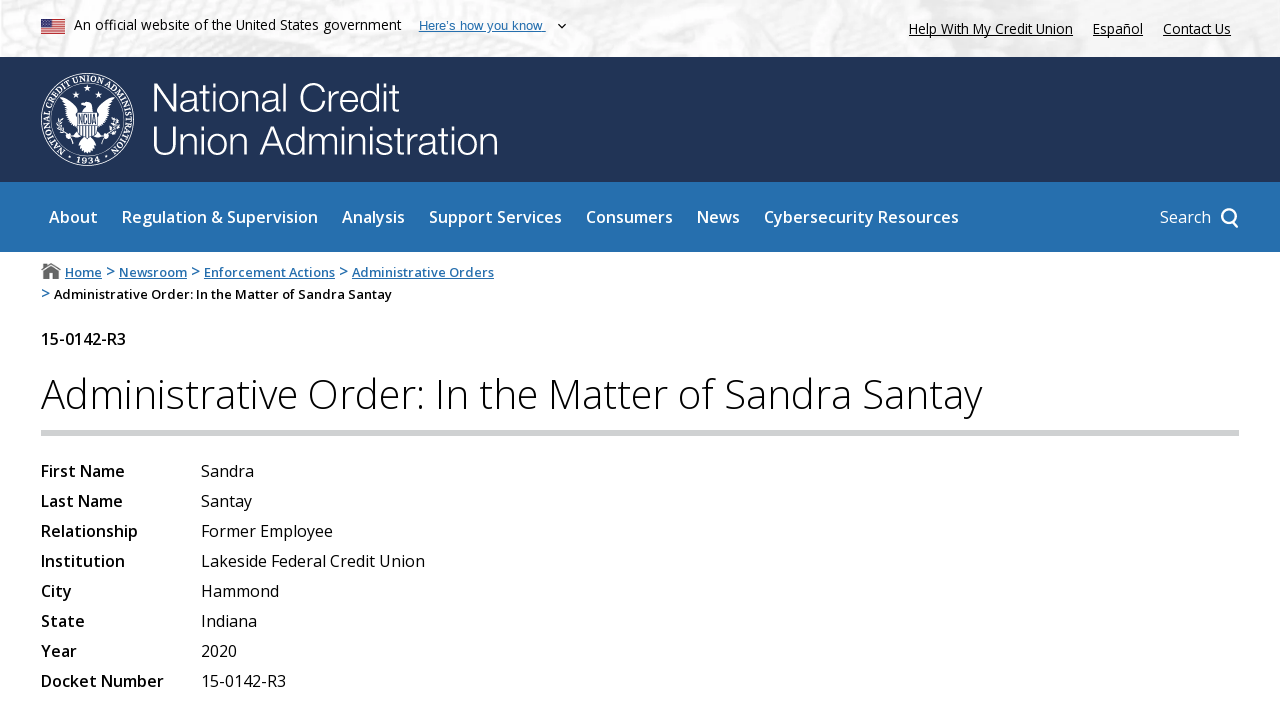

--- FILE ---
content_type: text/html; charset=UTF-8
request_url: https://ncua.gov/news/enforcement-actions/administrative-orders/2020/administrative-order-matter-sandra-santay
body_size: 10703
content:
<!DOCTYPE html>
<html lang="en" dir="ltr" prefix="og: https://ogp.me/ns#" class="node-administrative_order">
  <head>
    <meta charset="utf-8" />    <link rel="preconnect" href="https://www.clarity.ms">  

    <!-- Google Tag Manager -->
    <script>(function(w,d,s,l,i){
    w[l]=w[l]||[];
    w[l].push({'gtm.start': new Date().getTime(),event:'gtm.js'});
    var f=d.getElementsByTagName(s)[0], j=d.createElement(s),dl=l!='dataLayer'?'&l='+l:'';
    j.async=true;j.src='https://www.googletagmanager.com/gtm.js?id='+i+dl;f.parentNode.insertBefore(j,f); 
    })(window,document,'script','dataLayer','GTM-5GBVLZJP');</script>
    <!-- End Google Tag Manager -->
    
    
    <meta name="description" content="STIPULATION AND CONSENT TO ISSUANCE OF AN ORDER OF PROHIBITION Sandra Santay (“Santay”), former employee or institution-affiliated party of Lakeside Federal Credit union in Hammond, Indiana, and the National Credit Union Administration Board (“NCUAB”), acting by and through its Counsel, hereby makes this Stipulation and Consent to Issuance of an Order of Prohibition (“Stipulation”). Santay and the NCUAB hereby stipulate and agree as follows:" />
<link rel="canonical" href="https://ncua.gov/news/enforcement-actions/administrative-orders/2020/administrative-order-matter-sandra-santay" />
<meta property="og:site_name" content="NCUA" />
<meta property="og:type" content="page" />
<meta property="og:url" content="https://ncua.gov/news/enforcement-actions/administrative-orders/2020/administrative-order-matter-sandra-santay" />
<meta property="og:title" content="Administrative Order: In the Matter of Sandra Santay" />
<meta property="og:description" content="STIPULATION AND CONSENT TO ISSUANCE OF AN ORDER OF PROHIBITION Sandra Santay (“Santay”), former employee or institution-affiliated party of Lakeside Federal Credit union in Hammond, Indiana, and the National Credit Union Administration Board (“NCUAB”), acting by and through its Counsel, hereby makes this Stipulation and Consent to Issuance of an Order of Prohibition (“Stipulation”). Santay and the NCUAB hereby stipulate and agree as follows:" />
<meta property="og:image" content="https://ncua.gov/themes/main/images/og-default.jpg" />
<meta property="og:image:secure_url" content="https://ncua.gov/themes/main/images/og-default.jpg" />
<meta property="og:image:type" content="image/jpeg" />
<meta property="og:updated_time" content="2024-11-14T15:06:38-0500" />
<meta property="article:published_time" content="2020" />
<meta name="MobileOptimized" content="width" />
<meta name="HandheldFriendly" content="true" />
<meta name="viewport" content="width=device-width, initial-scale=1.0" />
<script type="application/ld+json">{"@context":"https:\/\/schema.org","@graph":[{"@type":"GovernmentOrganization","@id":"ncua","url":"https:\/\/www.ncua.gov\/","name":"National Credit Union Administration","logo":"https:\/\/www.ncua.gov\/themes\/main\/images\/ncua-logo.jpg","areaServed":"United States of America","brand":"NCUA; National Credit Union Administration","diversityPolicy":"https:\/\/www.ncua.gov\/about-ncua\/diversity-inclusion","ethicsPolicy":"https:\/\/www.ncua.gov\/about-ncua\/diversity-inclusion","naics":"522298","address":{"@type":"PostalAddress","streetAddress":"1775 Duke Street","addressLocality":"Alexandria","addressRegion":"VA","postalCode":"22314","addressCountry":"USA"}}]}</script>
<link rel="icon" href="/sites/default/files/footer_ncua_logo.png" type="image/png" />

    <title>Administrative Order: In the Matter of Sandra Santay | NCUA</title>
    <link href="https://fonts.googleapis.com/css?family=Open+Sans:300,300i,400,400i,600,600i&amp;display=swap" rel="stylesheet">
    <link rel="stylesheet" media="all" href="/sites/default/files/css/css_BaAh0x1ElG_joUI0L1TZn_igdHuO3hvvO4PTfzGwzY8.css?delta=0&amp;language=en&amp;theme=main&amp;include=eJxVikEOhDAIAD8k2ycZitglS6GxVNffm-jJyySTGf5LzIt0UpTKW-K3TxXFUlanH4QP-jYXiw6rb_Vp5BZsAXE2hjayCmGIGzQs_CxFPaNCj1PFyrQLHz3d_FRfhvIFr180Aw" />
<link rel="stylesheet" media="all" href="/sites/default/files/css/css_0_J6hqG1OBg_VwJLvaIch0KGXmR_C9ytbvGHn8fo3vM.css?delta=1&amp;language=en&amp;theme=main&amp;include=eJxVikEOhDAIAD8k2ycZitglS6GxVNffm-jJyySTGf5LzIt0UpTKW-K3TxXFUlanH4QP-jYXiw6rb_Vp5BZsAXE2hjayCmGIGzQs_CxFPaNCj1PFyrQLHz3d_FRfhvIFr180Aw" />

    

            <link rel="preload" as="image" href="/themes/main/images/icons/arrow.svg">
    <link rel="preload" as="image" href="/themes/main/images/icons/x.svg">
    <link rel="preload" as="image" href="/themes/main/images/popup-flag.jpg">
    <link rel="preload" as="image" href="/themes/main/images/ncua-logo-inverted-notext.png">
    <link rel="prefetch" href="/_forms/menu-popup/search">
        <link rel="prefetch" href="/_forms/menu-popup/how">
    

  </head>
  <body class="js-disabled">
    <script>
      document.getElementsByTagName("body")[0].className = document.getElementsByTagName("body")[0].className.replace("js-disabled","");
      document.getElementsByTagName("html")[0].className = document.getElementsByTagName("html")[0].className + " js";
    </script>  
    <!-- Google Tag Manager (noscript) -->
    <noscript><iframe src="https://www.googletagmanager.com/ns.html?id=GTM-5GBVLZJP" height="0" width="0" style="display:none;visibility:hidden"></iframe></noscript>
    <!-- End Google Tag Manager (noscript) -->

        <div><a href="#main-content" class="visually-hidden focusable">
      Skip to main content
    </a></div>
    
    <div class="dialog-off-canvas-main-canvas" data-off-canvas-main-canvas>
      <div id="MainWrapper" class="path-news-enforcement-actions-administrative-orders-2020-administrative-order-matter-sandra-santay node-id-7333">






 




<header id="MainHeader" class="container-fluid" aria-label="Site header">
    <div id="MainHeader_moreTop" class="">
      <div class="centerRegion row">
        <div class="col-8-sm">
          <img src="/themes/main/images/flag.png" alt="United States flag">            
          <span class="valign">An official website of the United States government</span>
          <button id="NCUA-usa-banner-toggle" aria-controls="NCUA-usa-banner-below">
            <span class="valign">Here&rsquo;s how you know</span>
          </button>
        </div>
        <div class="col-4-sm noPrint">          
          <a href="https://mycreditunion.gov/about/consumer-assistance-center" target="_blank" rel="noopener">Help With My Credit Union</a>
          <a class="white langLink exit-disclaimer-exempt lang-toggle" href="https://espanol.ncua.gov">Espa&ntilde;ol</a>
          <a href="/contact-us">Contact Us</a>
        </div>
      </div>
    </div>

        <div class="centerRegion row" id="NCUA-usa-banner-below" aria-live="polite"></div>

    <div id="MainHeader_top" class="noPrint">
      <div class="centerRegion row">
          <div class="col-12-sm logo-col">
            <a href="/">
              <img alt="National Credit Union Administration seal" src="/themes/main/images/logo-image.svg" id="top_logo_image" class="top-logo" title="Home page of NCUA.gov">  
              <img alt=" " src="/themes/main/images/logo-text.svg" id="top_logo_text" class="top-logo" aria-hidden="true">  
            </a>
          </div>  
      </div>
    </div>

    <div id="MainHeader_largeMenu">
      <div class="centerRegion row noPrint">
        <div class="col-12"><div id="top_logo_image_mini_wrapper"><a href="/"><img alt="National Credit Union Administration seal" src="/themes/main/images/logo-image.svg" id="top_logo_image_mini" class="top-logo" title="Home page of NCUA.gov"><img alt=" " src="/themes/main/images/logo-text.svg" id="bottom_logo_text" class="top-logo" aria-hidden="true"></a></div><nav aria-label="Main navigation" id="block-main-main-menu"><ul class="nav-panel root-main-menu level-0"><li class="menu-item menu-item--expanded level-0 has-description" data-url="/about"><div class="anchors"><a href="/about" target="_self" class="menu-parent-link">About</a></div><div class="sub-menu menu level-1 link-styles link-styles--white"><div class="menu-subpanel menu-subpanel-top"><div class="menu-subpanel--link-wrapper"><div class="main-link arrow-anim-button dark-blue"><a class="blue" href="/about">About</a></div></div><div class="menu-desc">
            Created by the U.S. Congress in 1970, the National Credit Union Administration is an independent federal agency that insures deposits at federally insured credit unions, protects the members who own credit unions, and charters and regulates federal credit unions.
          </div><ul class="nav-panel "><li class="menu-item level-1" data-url="/about/mission-values"><div class="anchors"><a href="/about/mission-values" target="_self" class="menu-parent-link">Mission &amp; Values</a></div></li><li class="menu-item menu-item--collapsed level-1" data-url="/about/leadership"><div class="anchors"><a href="/about/leadership" target="_self" class="menu-parent-link">Leadership</a></div></li><li class="menu-item level-1" data-url="/news/publications-reports?npp=24&amp;exttype=0002078&amp;exttype2=0002090#results"><div class="anchors"><a href="/news/publications-reports?npp=24&amp;exttype=0002078&amp;exttype2=0002090#results" target="_self" class="menu-parent-link">Reports to Congress</a></div></li><li class="menu-item level-1" data-url="/about/speaker-request-form"><div class="anchors"><a href="/about/speaker-request-form" target="_self" class="menu-parent-link">Speaker Request Form</a></div></li><li class="menu-item level-1" data-url="/about/historical-timeline"><div class="anchors"><a href="/about/historical-timeline" target="_self" class="menu-parent-link">Historical Timeline</a></div></li><li class="menu-item menu-item--collapsed level-1" data-url="/about/workplace-resolutions"><div class="anchors"><a href="/about/workplace-resolutions" target="_self" class="menu-parent-link">Workplace Resolutions</a></div></li><li class="menu-item menu-item--collapsed level-1" data-url="/about/careers"><div class="anchors"><a href="/about/careers" target="_self" class="menu-parent-link">Careers</a></div></li><li class="menu-item level-1" data-url="/about/business-opportunities"><div class="anchors"><a href="/about/business-opportunities" target="_self" class="menu-parent-link">Business Opportunities</a></div></li><li class="menu-item menu-item--collapsed level-1" data-url="/about/open-government"><div class="anchors"><a href="/about/open-government" target="_self" class="menu-parent-link">Open Government</a></div></li><li class="menu-item menu-item--collapsed level-1" data-url="/about/inspector-general"><div class="anchors"><a href="/about/inspector-general" target="_self" class="menu-parent-link">Inspector General</a></div></li><li class="menu-item level-1" data-url="/about/budget-performance"><div class="anchors"><a href="/about/budget-performance" target="_self" class="menu-parent-link">Budget &amp; Performance</a></div></li><li class="menu-item level-1" data-url="https://ask.ncua.gov/"><div class="anchors"><a href="https://ask.ncua.gov/" target="_blank" class="menu-parent-link" rel="noopener">AskNCUA</a></div></li></ul></div></div></li><li class="menu-item menu-item--expanded level-0 has-description" data-url="/regulation-supervision"><div class="anchors"><a href="/regulation-supervision" target="_self" class="menu-parent-link">Regulation &amp; Supervision</a></div><div class="sub-menu menu level-1 link-styles link-styles--white"><div class="menu-subpanel menu-subpanel-top"><div class="menu-subpanel--link-wrapper"><div class="main-link arrow-anim-button dark-blue"><a class="blue" href="/regulation-supervision">Regulation &amp; Supervision</a></div></div><div class="menu-desc">
            The NCUA protects the safety and soundness of the credit union system by identifying, monitoring and reducing risks to the National Credit Union Share Insurance Fund. Backed by the full faith and credit of the United States, the Share Insurance Fund provides up to $250,000 of federal share insurance to millions of account holders in all federal credit unions and the overwhelming majority of state-chartered credit unions.
          </div><ul class="nav-panel "><li class="menu-item level-1" data-url="/regulation-supervision/letters-credit-unions-other-guidance"><div class="anchors"><a href="/regulation-supervision/letters-credit-unions-other-guidance" target="_self" class="menu-parent-link">Letters to Credit Unions &amp; Other Guidance</a></div></li><li class="menu-item menu-item--collapsed level-1" data-url="/regulation-supervision/examination-program"><div class="anchors"><a href="/regulation-supervision/examination-program" target="_self" class="menu-parent-link">Examination Program</a></div></li><li class="menu-item level-1" data-url="/regulation-supervision/rulemakings-proposals-comment"><div class="anchors"><a href="/regulation-supervision/rulemakings-proposals-comment" target="_self" class="menu-parent-link">Rulemakings &amp; Proposals for Comment</a></div></li><li class="menu-item level-1" data-url="/regulation-supervision/legal-opinions"><div class="anchors"><a href="/regulation-supervision/legal-opinions" target="_self" class="menu-parent-link">Legal Opinions</a></div></li><li class="menu-item menu-item--collapsed level-1" data-url="/regulation-supervision/rules-regulations"><div class="anchors"><a href="/regulation-supervision/rules-regulations" target="_self" class="menu-parent-link">Rules &amp; Regulations</a></div></li><li class="menu-item menu-item--collapsed level-1" data-url="/regulation-supervision/regulatory-compliance-resources"><div class="anchors"><a href="/regulation-supervision/regulatory-compliance-resources" target="_self" class="menu-parent-link">Regulatory &amp; Compliance Resources</a></div></li><li class="menu-item menu-item--collapsed level-1" data-url="/regulation-supervision/supervisory-review-committee"><div class="anchors"><a href="/regulation-supervision/supervisory-review-committee" target="_self" class="menu-parent-link">Supervisory Review Committee</a></div></li><li class="menu-item level-1" data-url="/regulation-supervision/board-appeals"><div class="anchors"><a href="/regulation-supervision/board-appeals" target="_self" class="menu-parent-link">Board Appeals</a></div></li><li class="menu-item menu-item--collapsed level-1" data-url="/regulation-supervision/corporate-credit-unions"><div class="anchors"><a href="/regulation-supervision/corporate-credit-unions" target="_self" class="menu-parent-link">Corporate Credit Unions</a></div></li><li class="menu-item menu-item--collapsed level-1" data-url="/regulation-supervision/regulatory-reporting"><div class="anchors"><a href="/regulation-supervision/regulatory-reporting" target="_self" class="menu-parent-link">Regulatory Reporting</a></div></li><li class="menu-item menu-item--collapsed level-1" data-url="/regulation-supervision/manuals-guides"><div class="anchors"><a href="/regulation-supervision/manuals-guides" target="_self" class="menu-parent-link">Manuals &amp; Guides</a></div></li><li class="menu-item menu-item--collapsed level-1" data-url="/regulation-supervision/examination-modernization-initiatives"><div class="anchors"><a href="/regulation-supervision/examination-modernization-initiatives" target="_self" class="menu-parent-link">Examination Modernization Initiatives</a></div></li><li class="menu-item level-1" data-url="/regulation-supervision/cuso-activities"><div class="anchors"><a href="/regulation-supervision/cuso-activities" target="_self" class="menu-parent-link">CUSO Activities</a></div></li></ul></div></div></li><li class="menu-item menu-item--expanded level-0 has-description" data-url="/analysis"><div class="anchors"><a href="/analysis" target="_self" class="menu-parent-link">Analysis</a></div><div class="sub-menu menu level-1 link-styles link-styles--white"><div class="menu-subpanel menu-subpanel-top"><div class="menu-subpanel--link-wrapper"><div class="main-link arrow-anim-button dark-blue"><a class="blue" href="/analysis">Analysis</a></div></div><div class="menu-desc">
            The NCUA&rsquo;s economists and analysts compile data on the credit union system&rsquo;s financial performance, merger activity, changes in credit union chartering and fields of membership, as well as broader economic trends affecting credit unions. Users can find information on a single credit union or analyze broader nation-wide trends.
          </div><ul class="nav-panel "><li class="menu-item menu-item--collapsed level-1" data-url="/analysis/credit-union-corporate-call-report-data"><div class="anchors"><a href="/analysis/credit-union-corporate-call-report-data" target="_self" class="menu-parent-link">Credit Union &amp; Corporate Call Report Data</a></div></li><li class="menu-item menu-item--collapsed level-1" data-url="/analysis/chartering-mergers"><div class="anchors"><a href="/analysis/chartering-mergers" target="_self" class="menu-parent-link">Chartering &amp; Mergers</a></div></li><li class="menu-item menu-item--collapsed level-1" data-url="/analysis/cuso-economic-data"><div class="anchors"><a href="/analysis/cuso-economic-data" target="_self" class="menu-parent-link">CUSO &amp; Economic Data</a></div></li><li class="menu-item level-1" data-url="https://mapping.ncua.gov/ResearchCreditUnion"><div class="anchors"><a href="https://mapping.ncua.gov/ResearchCreditUnion" target="_blank" class="menu-parent-link" rel="noopener">Research a Credit Union</a></div></li><li class="menu-item level-1" data-url="/analysis/ncusif-financial-overview-performance"><div class="anchors"><a href="/analysis/ncusif-financial-overview-performance" target="_self" class="menu-parent-link">National Credit Union Share Insurance Fund Financial Overview and Performance</a></div></li></ul></div></div></li><li class="menu-item menu-item--expanded level-0 has-description" data-url="/support-services"><div class="anchors"><a href="/support-services" target="_self" class="menu-parent-link">Support Services</a></div><div class="sub-menu menu level-1 link-styles link-styles--white"><div class="menu-subpanel menu-subpanel-top"><div class="menu-subpanel--link-wrapper"><div class="main-link arrow-anim-button dark-blue"><a class="blue" href="/support-services">Support Services</a></div></div><div class="menu-desc">
            The NCUA provides a number of support services to the credit union system, such as providing training, grants and loans, chartering, and field-of-membership services; maintaining the health and stability of Share Insurance Fund; managing the assets of failed credit unions; and providing emergency liquidity.
          </div><ul class="nav-panel "><li class="menu-item level-1" data-url="/support-services/access"><div class="anchors"><a href="/support-services/access" target="_self" class="menu-parent-link">ACCESS</a></div></li><li class="menu-item menu-item--collapsed level-1" data-url="/support-services/credit-union-resources-expansion"><div class="anchors"><a href="/support-services/credit-union-resources-expansion" target="_self" class="menu-parent-link">Credit Union Resources &amp; Expansion</a></div></li><li class="menu-item menu-item--collapsed level-1" data-url="/support-services/conservatorships-liquidations"><div class="anchors"><a href="/support-services/conservatorships-liquidations" target="_self" class="menu-parent-link">Conservatorships &amp; Liquidations</a></div></li><li class="menu-item menu-item--collapsed level-1" data-url="/support-services/share-insurance-fund"><div class="anchors"><a href="/support-services/share-insurance-fund" target="_self" class="menu-parent-link">Share Insurance Fund</a></div></li><li class="menu-item menu-item--collapsed level-1" data-url="/support-services/corporate-system-resolution"><div class="anchors"><a href="/support-services/corporate-system-resolution" target="_self" class="menu-parent-link">Corporate System Resolution</a></div></li><li class="menu-item menu-item--collapsed level-1" data-url="/support-services/guaranteed-notes-program"><div class="anchors"><a href="/support-services/guaranteed-notes-program" target="_self" class="menu-parent-link">Guaranteed Notes Program</a></div></li><li class="menu-item menu-item--collapsed level-1" data-url="/support-services/central-liquidity-facility"><div class="anchors"><a href="/support-services/central-liquidity-facility" target="_self" class="menu-parent-link">Central Liquidity Facility</a></div></li></ul></div></div></li><li class="menu-item menu-item--expanded level-0 has-description" data-url="/consumers"><div class="anchors"><a href="/consumers" target="_self" class="menu-parent-link">Consumers</a></div><div class="sub-menu menu level-1 link-styles link-styles--white"><div class="menu-subpanel menu-subpanel-top"><div class="menu-subpanel--link-wrapper"><div class="main-link arrow-anim-button dark-blue"><a class="blue" href="/consumers">Consumers</a></div></div><div class="menu-desc">
            The NCUA works to protect credit union members and consumers, raise awareness of potential frauds, facilitate access to affordable financial services, and educate consumers on the importance of savings and how they can improve their financial well-being.
          </div><ul class="nav-panel "><li class="menu-item menu-item--collapsed level-1" data-url="https://www.mycreditunion.gov/consumer-assistance-center"><div class="anchors"><a href="https://www.mycreditunion.gov/consumer-assistance-center" target="_blank" class="menu-parent-link" rel="noopener">Consumer Assistance Center</a></div></li><li class="menu-item level-1" data-url="https://www.mycreditunion.gov/fraud-prevention-center"><div class="anchors"><a href="https://www.mycreditunion.gov/fraud-prevention-center" target="_blank" class="menu-parent-link" rel="noopener">Fraud Prevention Center</a></div></li><li class="menu-item menu-item--collapsed level-1" data-url="/consumers/share-insurance-coverage"><div class="anchors"><a href="/consumers/share-insurance-coverage" target="_self" class="menu-parent-link">Share Insurance Coverage</a></div></li><li class="menu-item level-1" data-url="https://www.mycreditunion.gov/"><div class="anchors"><a href="https://www.mycreditunion.gov/" target="_blank" class="menu-parent-link" rel="noopener">MyCreditUnion.gov</a></div></li><li class="menu-item level-1" data-url="https://mapping.ncua.gov/"><div class="anchors"><a href="https://mapping.ncua.gov/" target="_blank" class="menu-parent-link" rel="noopener">Credit Union Locator</a></div></li></ul></div></div></li><li class="menu-item menu-item--expanded level-0 has-description" data-url="/news"><div class="anchors"><a href="/news" target="_self" class="menu-parent-link">News</a></div><div class="sub-menu menu level-1 link-styles link-styles--white"><div class="menu-subpanel menu-subpanel-top"><div class="menu-subpanel--link-wrapper"><div class="main-link arrow-anim-button dark-blue"><a class="blue" href="/news">News</a></div></div><div class="menu-desc">
            Stay up to date on the NCUA's activities by subscribing to the NCUA's Express messages. Read press releases, speeches, testimony, and Annual Reports. Register for upcoming conferences and events.
          </div><ul class="nav-panel "><li class="menu-item level-1" data-url="/news/press-releases"><div class="anchors"><a href="/news/press-releases" target="_self" class="menu-parent-link">Press Releases</a></div></li><li class="menu-item level-1" data-url="/news/speeches-testimonies"><div class="anchors"><a href="/news/speeches-testimonies" target="_self" class="menu-parent-link">Speeches &amp; Testimonies</a></div></li><li class="menu-item level-1" data-url="/news/deregulation-project"><div class="anchors"><a href="/news/deregulation-project" target="_self" class="menu-parent-link">Deregulation Project</a></div></li><li class="menu-item level-1" data-url="/news/publications-reports"><div class="anchors"><a href="/news/publications-reports" target="_self" class="menu-parent-link">Publications &amp; Reports</a></div></li><li class="menu-item level-1" data-url="/news/board-meetings-agendas-results"><div class="anchors"><a href="/news/board-meetings-agendas-results" target="_self" class="menu-parent-link">Board Meetings, Agendas, &amp; Results</a></div></li><li class="menu-item level-1" data-url="/news/events"><div class="anchors"><a href="/news/events" target="_self" class="menu-parent-link">Events</a></div></li><li class="menu-item menu-item--collapsed level-1" data-url="/news/enforcement-actions"><div class="anchors"><a href="/news/enforcement-actions" target="_self" class="menu-parent-link">Enforcement Actions</a></div></li><li class="menu-item level-1" data-url="/news/budget-supplementary-materials"><div class="anchors"><a href="/news/budget-supplementary-materials" target="_self" class="menu-parent-link">Budget &amp; Supplementary Materials</a></div></li><li class="menu-item level-1" data-url="/news/downloadable-graphics"><div class="anchors"><a href="/news/downloadable-graphics" target="_self" class="menu-parent-link">Downloadable Graphics</a></div></li></ul></div></div></li><li class="menu-item menu-item--expanded level-0 has-description" data-url="/regulation-supervision/regulatory-compliance-resources/cybersecurity-resources"><div class="anchors"><a href="/regulation-supervision/regulatory-compliance-resources/cybersecurity-resources" target="_self" class="menu-parent-link">Cybersecurity Resources</a></div><div class="sub-menu menu level-1 link-styles link-styles--white"><div class="menu-subpanel menu-subpanel-top"><div class="menu-subpanel--link-wrapper"><div class="main-link arrow-anim-button dark-blue"><a class="blue" href="/regulation-supervision/regulatory-compliance-resources/cybersecurity-resources">Cybersecurity Resources</a></div></div><div class="menu-desc">
            Cyberattacks and cybersecurity vulnerabilities pose significant risks to the financial system. Because of vulnerabilities within the credit union industry and the broader financial system to potential cyberattacks, cybersecurity is one of the NCUA&rsquo;s top supervisory priorities and a top-tier risk under the agency&rsquo;s enterprise risk-management program.
          </div><ul class="nav-panel "><li class="menu-item level-1" data-url="/regulation-supervision/regulatory-compliance-resources/cybersecurity-resources/ncuas-information-security-examination-and-cybersecurity-assessment"><div class="anchors"><a href="/regulation-supervision/regulatory-compliance-resources/cybersecurity-resources/ncuas-information-security-examination-and-cybersecurity-assessment" target="_self" class="menu-parent-link">NCUA&rsquo;s Information Security Examination and Cybersecurity Assessment Program</a></div></li><li class="menu-item level-1" data-url="/regulation-supervision/regulatory-compliance-resources/cybersecurity-resources/acet-and-other-assessment-tools"><div class="anchors"><a href="/regulation-supervision/regulatory-compliance-resources/cybersecurity-resources/acet-and-other-assessment-tools" target="_self" class="menu-parent-link">ACET and Other Assessment Tools</a></div></li><li class="menu-item level-1" data-url="/regulation-supervision/regulatory-compliance-resources/cybersecurity-resources/supply-chain-risk-management-scrm"><div class="anchors"><a href="/regulation-supervision/regulatory-compliance-resources/cybersecurity-resources/supply-chain-risk-management-scrm" target="_self" class="menu-parent-link">Supply Chain Risk Management (SCRM)</a></div></li><li class="menu-item level-1" data-url="/regulation-supervision/regulatory-compliance-resources/cybersecurity-resources/cyber-incident-reporting-guide"><div class="anchors"><a href="/regulation-supervision/regulatory-compliance-resources/cybersecurity-resources/cyber-incident-reporting-guide" target="_self" class="menu-parent-link">Cyber Incident Reporting Guide</a></div></li><li class="menu-item level-1" data-url="https://cyberreports.ncua.gov/"><div class="anchors"><a href="https://cyberreports.ncua.gov/" target="_blank" class="menu-parent-link" rel="noopener">Report a Cybersecurity Incident</a></div></li><li class="menu-item level-1" data-url="/regulation-supervision/regulatory-compliance-resources/cybersecurity-resources/ncuas-regulations-and-guidance"><div class="anchors"><a href="/regulation-supervision/regulatory-compliance-resources/cybersecurity-resources/ncuas-regulations-and-guidance" target="_self" class="menu-parent-link">NCUA&rsquo;s Regulations and Guidance</a></div></li><li class="menu-item level-1" data-url="/regulation-supervision/regulatory-compliance-resources/cybersecurity-resources/references-resources"><div class="anchors"><a href="/regulation-supervision/regulatory-compliance-resources/cybersecurity-resources/references-resources" target="_self" class="menu-parent-link">References &amp; Resources</a></div></li></ul></div></div></li></ul></nav><div class="searchContainer responsive-hires"><div class="searchContainer--button-wrapper"><a class="searchContainer--button" href="/search"><span>Search</span></a></div><div class="searchContainer--panel" aria-live="polite"></div></div><div id="toggleSubmenu-wrapper" class="responsive-lowres nojs"><button id="toggleSubmenu"><img alt="Show" src="/themes/main/images/hamburger.png"></button></div></div>      </div>
    </div>    
</header>


  <nav id="breadcrumb-wrapper" aria-label="Breadcrumb and share links">
    <div class="centerRegion">
      <div class="row">
        <div class="col-8" id="Breadcrumbs">
                        <div id="block-main-breadcrumbs" class="link-styles">
  
    
        <nav aria-labelledby="system-breadcrumb">
    <h2 id="system-breadcrumb" class="visually-hidden">Breadcrumb</h2>
    <ol>	
	          <li>      
            <span class="_tc">		
                      <a href="/">Home</a>
                </span>		
      </li>
	            <li>      
            <span class="_tci">&gt;</span>
            <span class="_tc">		
                      <a href="/news">Newsroom</a>
                </span>		
      </li>
	            <li>      
            <span class="_tci">&gt;</span>
            <span class="_tc">		
                      <a href="/news/enforcement-actions">Enforcement Actions</a>
                </span>		
      </li>
	            <li>      
            <span class="_tci">&gt;</span>
            <span class="_tc">		
                      <a href="/news/enforcement-actions/administrative-orders">Administrative Orders</a>
                </span>		
      </li>
	            <li>      
            <span class="_tci">&gt;</span>
            <span class="_tc">		
                      Administrative Order: In the Matter of Sandra Santay
                </span>		
      </li>
	      		
    </ol>
  </nav>

  </div>


                  </div>
              </div>
    </div>
  </nav>


  <main class="gutters clearfix" id="Main">
    <a id="main-content" tabindex="-1"></a>
    <div class="centerRegion row">
      
      <div class="layout-content col-12-sm">
          <div id="block-main-page-title" class="link-styles">
  
    
      
  <h1 class="title page-title">
<span>Administrative Order: In the Matter of Sandra Santay</span>
</h1>

  </div>


                  <div data-drupal-messages-fallback class="hidden"></div>
<div id="block-main-content">
  
    
      
<article>

  
<div class="row no-gutters noPrint">
    <div class="docket-date col-12">
                    <span class="docket">15-0142-R3</span>
         
                 
            </div>
</div>

<div class="pseudo-title noPrint">Administrative Order: In the Matter of Sandra Santay</div>



  <div class="row no-gutters">
    <div class="body col-9 row-col">
      
  <div class="field_first_name field-type-string">
    <div>First Name</div>
              <div class="field_first_name field-type-string">Sandra</div>
          </div>

      
  <div class="field_last_name field-type-string">
    <div>Last Name</div>
              <div class="field_last_name field-type-string">Santay</div>
          </div>

      
  <div class="field_relationship field-type-string">
    <div>Relationship</div>
              <div class="field_relationship field-type-string">Former Employee</div>
          </div>

      
  <div class="field_institution field-type-string">
    <div>Institution</div>
              <div class="field_institution field-type-string">Lakeside Federal Credit Union</div>
          </div>

      
  <div class="field_city field-type-string">
    <div>City</div>
              <div class="field_city field-type-string">Hammond</div>
          </div>

      
  <div class="field_state field-type-list_string">
    <div>State</div>
              <div class="field_state field-type-list_string">Indiana</div>
          </div>

      
  <div class="field_year field-type-integer">
    <div>Year</div>
          <div>
              <div class="field_year field-type-integer">2020</div>
              </div>
      </div>
    
      
  <div class="field_docket_number field-type-string">
    <div>Docket Number</div>
              <div class="field_docket_number field-type-string">15-0142-R3</div>
          </div>
    
    </div>
    
 


  </div>

      <div id="publication_body" class="link-styles">
    
            <div class="body field-type-text_with_summary"><h2>STIPULATION AND CONSENT&nbsp;TO ISSUANCE OF AN ORDER OF PROHIBITION</h2>

<p>Sandra Santay (&ldquo;Santay&rdquo;), former employee or institution-affiliated party of Lakeside Federal Credit union in Hammond, Indiana, and the National Credit Union Administration Board (&ldquo;NCUAB&rdquo;), acting by and through its Counsel, hereby makes this Stipulation and Consent to Issuance of an Order of Prohibition (&ldquo;Stipulation&rdquo;).</p>

<p>Santay and the NCUAB hereby stipulate and agree as follows:</p>

<ol>
	<li><u>Consideration</u>. &nbsp;The NCUAB is of the opinion that grounds exist to initiate an administrative prohibition action against Santay pursuant to Section 206(g) of the Federal Credit Union Act (&ldquo;FCUA&rdquo;), 12 U.S.C. &sect; 1786(g). &nbsp;Santay, without admitting or denying that said grounds exist (except those set forth as to Jurisdiction in paragraph 2), desires to avoid the time, cost and expense of administrative litigation. &nbsp;Accordingly, Santay consents to the issuance by NCUAB of an Order of Prohibition (&ldquo;Order&rdquo;) in consideration of the settlement, compromise and resolution of all potential administrative claims and charges that have been or might be asserted by NCUAB against Santay arising out of her position with Lakeside Federal Credit Union.</li>
	<li><u>Jurisdiction</u>. &nbsp;Pursuant to its authority under Section 206 of the FCUA, 12 U.S.C. &sect; 1786, the NCUAB is the appropriate Federal agency to maintain an administrative action against an &ldquo;institution-affiliated party.&rdquo; &nbsp;Santay is an &ldquo;institution-affiliated party&rdquo; within the meaning of Section 206(r) of the FCUA, 12 U.S.C. &sect; 1786(r). &nbsp;Accordingly, Santay admits the jurisdiction of the NCUAB over her and over the subject matter of this action.</li>
	<li><u>Finality</u>. &nbsp;Santay consents to the issuance of the Order, and agrees to comply with all of its terms. &nbsp;The Order complies with all requirements of law, and is issued pursuant to Section 206 of the FCUA, 12 U.S.C. &sect; 1786. &nbsp;Upon its issuance, the Order is final, effective and fully enforceable by the NCUAB. &nbsp;The laws of the United States of America govern the construction and validity of this Stipulation and the Order, and the section and paragraph headings do not affect the interpretation of this Stipulation or the Order.</li>
	<li><u>Waivers</u>. &nbsp;Santay waives her right to an administrative hearing provided by Section 206(g)(4) of the FCUA, 12 U.S.C. &sect; 1786(g)(4). &nbsp;Santay further waives her right to seek judicial review of the Order, or otherwise challenge the validity or legality of the Order.</li>
</ol>

<p><strong>WHEREFORE,</strong> in consideration of the foregoing, Santay and the NCUAB execute this Stipulation and Consent to the Issuance of an Order of Prohibition.</p>

<div class="sig-row">
<div class="sig-col">
<p>/s/</p>

<hr>
<p>Sandra Santay</p>
</div>

<div class="sig-col">
<p>01/21/2018</p>

<hr>
<p>Date</p>
</div>
</div>

<p>&nbsp;</p>

<p><strong>NATIONAL CREDIT UNION ADMINISTRATION BOARD</strong></p>

<div class="sig-row">
<div class="sig-col">
<p>/s/</p>

<hr>
<p>Jennifer Best Vickers<br>
Trial Attorney<br>
Office of General Counsel</p>
</div>

<div class="sig-col">
<div>
<p>01/26/2018</p>

<hr>
<p>Date</p>
</div>
</div>
</div>

<h2>ORDER OF PROHIBITION</h2>

<p><strong>WHEREAS,</strong> Sandra Santay (&ldquo;Santay&rdquo;) executed a Stipulation and Consent to Issuance of an Order of Prohibition (&ldquo;Stipulation&rdquo;), and agreed and consented to the issuance of this Order of Prohibition (&ldquo;Order&rdquo;), pursuant to Section 206(g) of the Federal Credit Union Act (&ldquo;FCUA&rdquo;), 12 U.S.C. &sect; 1786(g), and Part 747 of the National Credit Union Administration Rules and Regulations (&ldquo;Rules&rdquo;), 12 C.F.R. &sect; 747, <em>et seq</em>.; and</p>

<p><strong>WHEREAS,</strong> pursuant to the FCUA and the Rules, the National Credit Union Administration Board (&ldquo;NCUAB&rdquo;) has authority to issue a final Order where the Respondent consents to the issuance of such an Order.</p>

<p><strong>NOW THEREFORE,</strong> the NCUAB issues this Order and prohibits Santay from participating in any manner in the conduct of the affairs of any federally insured credit union, and from continuing or commencing to hold any office, or participate in any manner, in the conduct of the affairs of any other institution or agency set forth in Section 206(g)(7) of the FCUA, 12 U.S.C. &sect; 1786(g)(7).</p>

<p><strong>FURTHERMORE,</strong> all technical words or terms used in this Order have meanings defined in the FCUA, the Rules, Title 12 of the United States Code, and any such words or terms undefined in the foregoing have meanings that accord with the best customs and usage in the credit union industry.</p>

<p><strong>FURTHERMORE,</strong> this Order against Santay incorporates by reference the Stipulation she executed, and is effective upon its issuance.</p>

<p>IT IS SO ORDERED this 5<sup>th</sup> day of October, 2018.</p>

<p><strong>NATIONAL CREDIT UNION ADMINISTRATION BOARD</strong></p>

<div class="sig-row">
<div class="sig-col">
<p>/S/</p>

<hr>
<p>Myra Toeppe<br>
Regional Director<br>
NCUA Region III</p>
</div>
</div>
</div>
      
    </div>


<div id="publication_extras">
    
    
</div>


  


  <div class="tags">
</div>
</article>

  </div>
<div class="views-element-container link-styles" id="block-main-views-block-last-modified-block-1">
  
    
      <div>






    <div id="block-changed">
<span class="_tc">Last modified on</span>
<div class="changed field-type-changed _tci">
<time datetime="2024-11-14T15:06:38-05:00" title="Thursday, November 14, 2024 - 15:06">11/14/24</time>

</div>       
</div>




</div>

  </div>


      </div>

          </div>
  </main>

    
<div id="block-main-wasthispageuseful" class="link-styles block-touchpoints-form touchpoints-embed-modal" aria-label="Was this page useful?">
  
  
      

            <script src="https://touchpoints.app.cloud.gov/touchpoints/97e1955f.js" async></script>
        <button id="touchpoints-yes-no-form" class="touchpoints-button usa-button">Was this page useful?</button>
      </div>


<footer id="MainFooter" class="noPrint">
  <div id="MainFooter_top">
  <div class="centerRegion row">
    <div class="col-12" id="MainFooter_express">
      <div class="express_signup">
        <p class="footer__title"><strong>Stay Informed</strong></p>
        <a class="signup-button" href="/subscribe">Get Started</a>
      </div>
      <div class="social">
        <a href="https://www.facebook.com/NCUAgov" title="Go to the NCUA's Facebook page" rel="noreferrer noopener" target="_blank" data-ed-link="https://www.facebook.com/NCUAgov">
          <svg class="social--icon facebook" xmlns="http://www.w3.org/2000/svg" width="1rem" height="1rem" viewbox="0 0 24 24">
            <path fill="white" d="M14 13.5h2.5l1-4H14v-2c0-1.03 0-2 2-2h1.5V2.14c-.326-.043-1.557-.14-2.857-.14C11.928 2 10 3.657 10 6.7v2.8H7v4h3V22h4z"></path>
          </svg>
        </a>
        <a href="https://twitter.com/TheNCUA" title="Go to the NCUA's Twitter page" rel="noreferrer noopener" target="_blank" data-ed-link="https://twitter.com/TheNCUA">
          <svg class="social--icon x" xmlns="http://www.w3.org/2000/svg" width="1rem" height="1rem" viewbox="0 0 14 14">
            <g fill="none">
              <g clip-path="url(#primeX)">
                <path fill="white" d="M11.025.656h2.147L8.482 6.03L14 13.344H9.68L6.294 8.909l-3.87 4.435H.275l5.016-5.75L0 .657h4.43L7.486 4.71zm-.755 11.4h1.19L3.78 1.877H2.504z"></path>
              </g>
              <defs>
                <clippath id="primeX">
                  <path fill="#fff" d="M0 0h14v14H0z"></path>
                </clippath>
              </defs>
            </g>
          </svg>
        </a>
        <a href="https://www.linkedin.com/company/national-credit-union-administration" title="Go to the NCUA's LinkedIn page" rel="noreferrer noopener" target="_blank" data-ed-link="https://www.linkedin.com/company/national-credit-union-administration">
          <svg class="social--icon linkedin" xmlns="http://www.w3.org/2000/svg" width="1rem" height="1rem" viewbox="0 0 24 24">
            <path fill="white" d="M6.94 5a2 2 0 1 1-4-.002a2 2 0 0 1 4 .002M7 8.48H3V21h4zm6.32 0H9.34V21h3.94v-6.57c0-3.66 4.77-4 4.77 0V21H22v-7.93c0-6.17-7.06-5.94-8.72-2.91z"></path>
          </svg>
        </a>
        <a href="https://www.youtube.com/ncuachannel" title="Go to the NCUA's YouTube channel" rel="noreferrer noopener" target="_blank" data-ed-link="https://www.youtube.com/ncuachannel">
          <svg class="social--icon youtube" xmlns="http://www.w3.org/2000/svg" width="1rem" height="1rem" viewbox="0 0 24 24">
            <path fill="white" d="M12 4c.855 0 1.732.022 2.582.058l1.004.048l.961.057l.9.061l.822.064a3.802 3.802 0 0 1 3.494 3.423l.04.425l.075.91c.07.943.122 1.971.122 2.954c0 .983-.052 2.011-.122 2.954l-.075.91c-.013.146-.026.287-.04.425a3.802 3.802 0 0 1-3.495 3.423l-.82.063l-.9.062l-.962.057l-1.004.048A61.59 61.59 0 0 1 12 20a61.59 61.59 0 0 1-2.582-.058l-1.004-.048l-.961-.057l-.9-.062l-.822-.063a3.802 3.802 0 0 1-3.494-3.423l-.04-.425l-.075-.91A40.662 40.662 0 0 1 2 12c0-.983.052-2.011.122-2.954l.075-.91c.013-.146.026-.287.04-.425A3.802 3.802 0 0 1 5.73 4.288l.821-.064l.9-.061l.962-.057l1.004-.048A61.676 61.676 0 0 1 12 4m0 2c-.825 0-1.674.022-2.5.056l-.978.047l-.939.055l-.882.06l-.808.063a1.802 1.802 0 0 0-1.666 1.623C4.11 9.113 4 10.618 4 12c0 1.382.11 2.887.227 4.096c.085.872.777 1.55 1.666 1.623l.808.062l.882.06l.939.056l.978.047c.826.034 1.675.056 2.5.056s1.674-.022 2.5-.056l.978-.047l.939-.055l.882-.06l.808-.063a1.802 1.802 0 0 0 1.666-1.623C19.89 14.887 20 13.382 20 12c0-1.382-.11-2.887-.227-4.096a1.802 1.802 0 0 0-1.666-1.623l-.808-.062l-.882-.06l-.939-.056l-.978-.047A60.693 60.693 0 0 0 12 6m-2 3.575a.6.6 0 0 1 .819-.559l.081.04l4.2 2.424a.6.6 0 0 1 .085.98l-.085.06l-4.2 2.425a.6.6 0 0 1-.894-.43l-.006-.09z"></path>
          </svg>
        </a>
      </div>
    </div>
  </div>
  </div>
  <div id="MainFooter_mid">
  <div class="centerRegion row">
    <div class="col-12">
      <p class="footer__title"><strong>Our Sites</strong></p>
      <div class="websites-wrapper">
        <a href="https://mycreditunion.gov/" target="_blank" title="Go to the MyCreditUnion.gov site" rel="noopener">
          <div class="websites--item">
            <img src="/themes/main/images/footer-mycu-icon.svg" width="48" height="48" alt="">
            <div class="websites--item__content">
              <p class="website-name"><strong>MyCreditUnion.gov</strong></p>
              <p class="website-description">Trusted resource for consumer financial protection information.</p>
            </div>
          </div>
        </a>
        <a href="/consumers/share-insurance-coverage" title="Go to the Share Insurance Coverage page">
          <div class="websites--item">
            <img src="/themes/main/images/footer-share-insurance-icon.svg" width="48" height="48" alt="">
            <div class="websites--item__content">
              <p class="website-name"><strong>Share Insurance</strong></p>
              <p class="website-description">Learn about credit union fund insurance.</p>
            </div>
          </div>
        </a>
        <a href="https://mapping.ncua.gov/ResearchCreditUnion" target="_blank" title="Go to the Research a Credit Union site" rel="noopener">
          <div class="websites--item">
            <img src="/themes/main/images/footer-research-cu-icon.svg" width="48" height="48" alt="">
            <div class="websites--item__content">
              <p class="website-name"><strong>Research a Credit Union</strong></p>
              <p class="website-description">View information for a specific credit union, download Call Reports, and request Financial Performance Reports.</p>
            </div>
          </div>
        </a>
        <a href="https://mapping.ncua.gov/" target="_blank" title="Go to the Credit Union Locator site" rel="noopener">
          <div class="websites--item">
            <img src="/themes/main/images/footer-cu-locator-icon.svg" width="48" height="48" alt="">
            <div class="websites--item__content">
              <p class="website-name"><strong>Credit Union Locator</strong></p>
              <p class="website-description">Find a credit union by address, credit union name, or charter number.</p>
            </div>
          </div>
        </a>
      </div>
    </div>
  </div>
  </div>
  <div id="MainFooter_bottom">
    <div class="centerRegion row">
      <div class="col-12 link-styles">
          <nav aria-label="Footer (Secondary)" id="block-footersecondary">
            
    

        <ul><li><a href="/about">About NCUA</a></li><li><a href="/accessibility">Accessibility</a></li><li><a href="https://ask.ncua.gov/" target="_blank" rel="noopener">AskNCUA</a></li><li><a href="/about/careers">Careers</a></li><li><a href="/foia">FOIA</a></li><li><a href="/about/inspector-general">Inspector General</a></li><li><a href="/no-fear-act">No Fear Act</a></li><li><a href="/privacy">Privacy</a></li><li><a href="https://usa.gov" rel="noreferrer noopener" target="_blank" data-ed-link="https://usa.gov">USA.gov</a></li><li><a href="/vulnerability-disclosure-policy">Vulnerability Disclosure</a></li><li><a href="/contact-us/website-feedback">Website Feedback</a></li></ul>

  </nav>


      </div>
    </div>
  </div>  
</footer>
</div>
  </div>

    
    <script type="application/json" data-drupal-selector="drupal-settings-json">{"path":{"baseUrl":"\/","pathPrefix":"","currentPath":"node\/7333","currentPathIsAdmin":false,"isFront":false,"currentLanguage":"en"},"pluralDelimiter":"\u0003","suppressDeprecationErrors":true,"user":{"uid":0,"permissionsHash":"e856f53792fc6cbe840f17934d9f67f5985d46d57a7b86db341df9f69fed6c3c"}}</script>
<script src="/sites/default/files/js/js_sl-Dwh9-btTEQhT0KZxGxc5mp9GQaueihG8ryeChdKc.js?scope=footer&amp;delta=0&amp;language=en&amp;theme=main&amp;include=eJxLrcgsiU_JLE7OSczMTS3ST0Xl6-QmZubpJ-XkJ2frluSXJmcU5GfmlRTrpuUX5ULk0nPykxJzdItLKnMy89IB5WsfHQ"></script>


        <template id="label_backToTop">Back to Top</template>
        <template id="label_opensnew">(Opens new window)</template>
    <template id="label_exit">This is an external link to a website belonging to another federal agency, private organization, or commercial entity.</template>
    <template id="label_seemore_1">&gt; See more</template>
    <template id="label_seeless_1">&lt; See less</template>
    <template id="label_alttext">Open/Close Alternative Text</template>
  </body>
</html>


--- FILE ---
content_type: image/svg+xml
request_url: https://ncua.gov/themes/main/images/icons/x.svg
body_size: 1070
content:
<?xml version="1.0" encoding="UTF-8" standalone="no"?>
<svg
   xmlns:dc="http://purl.org/dc/elements/1.1/"
   xmlns:cc="http://creativecommons.org/ns#"
   xmlns:rdf="http://www.w3.org/1999/02/22-rdf-syntax-ns#"
   xmlns:svg="http://www.w3.org/2000/svg"
   xmlns="http://www.w3.org/2000/svg"
   id="svg8"
   version="1.1"
   viewBox="0 0 37.431416 37.600319"
   height="37.600319mm"
   width="37.431416mm">
  <defs
     id="defs2" />
  <metadata
     id="metadata5">
    <rdf:RDF>
      <cc:Work
         rdf:about="">
        <dc:format>image/svg+xml</dc:format>
        <dc:type
           rdf:resource="http://purl.org/dc/dcmitype/StillImage" />
        <dc:title></dc:title>
      </cc:Work>
    </rdf:RDF>
  </metadata>
  <g
     transform="translate(-75.073024,-109.80057)"
     id="layer1">
    <path
       id="path841"
       d="m 77.704145,144.7434 -2.631121,-2.64103 6.544961,-6.54889 c 3.599729,-3.60189 6.544961,-6.67656 6.544961,-6.83261 0,-0.15604 -2.887265,-3.23662 -6.416146,-6.84573 -3.52888,-3.60911 -6.449929,-6.64777 -6.491219,-6.75258 -0.04129,-0.10481 1.017609,-1.34513 2.35311,-2.75627 l 2.428184,-2.56572 6.85566,6.80943 6.85566,6.80943 6.800305,-6.79653 6.80031,-6.79653 2.57781,2.57781 2.57782,2.57782 -6.81101,6.81478 -6.811003,6.81479 6.719273,6.72315 6.71928,6.72315 -2.4812,2.67151 -2.4812,2.67151 -2.6525,-2.58055 c -1.45888,-1.4193 -4.56798,-4.46541 -6.909117,-6.76913 l -4.256611,-4.18859 -6.602543,6.76091 -6.602543,6.7609 z"
       style="fill:#ffffff;stroke-width:0.26458335" />
  </g>
</svg>
